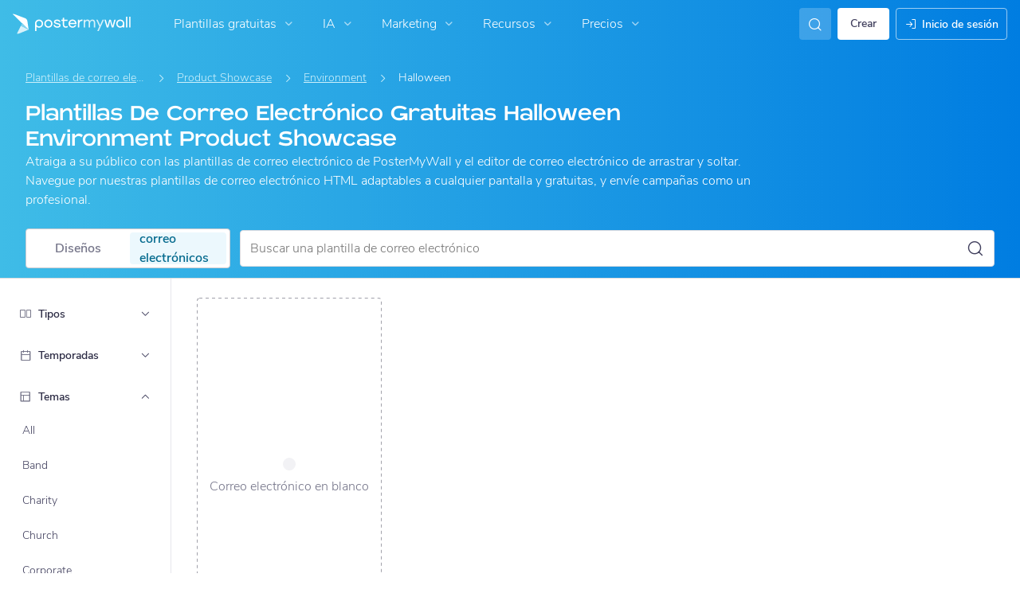

--- FILE ---
content_type: text/javascript
request_url: https://d1csarkz8obe9u.cloudfront.net/builds/nav-search.03668416d465cbba14af.bundle.js
body_size: 1234
content:
"use strict";(self.webpackChunkpmw=self.webpackChunkpmw||[]).push([[44354,70019],{5191(e,r,t){t.d(r,{T:()=>o});var n=t(96540);const o=(e,r)=>{var t,o;const[l,u]=(0,n.useState)(!1),[c,i]=(0,n.useState)(!1),[s,a]=(0,n.useState)(!1),d=(0,n.useRef)(!1),p=(0,n.useRef)(!1),v=()=>{null!=e&&e.current&&(()=>{var r,t,n;const o=null!==(r=e.current)&&void 0!==r&&r.scrollTop?e.current.scrollTop:0,l=null!==(t=e.current)&&void 0!==t&&t.clientHeight?e.current.clientHeight:0,u=null!==(n=e.current)&&void 0!==n&&n.scrollHeight?e.current.scrollHeight:0;let c=d.current,s=p.current;u>l?(o>3&&(c=!0),o<=3&&(c=!1),o+l+3>=u&&(s=!1),o+l+3<u&&(s=!0)):(s=!1,c=!1),c!==d.current&&(d.current=c,i(c)),s!==p.current&&(p.current=s,a(s))})()};return(0,n.useEffect)(()=>{var r;return v(),null==e||null===(r=e.current)||void 0===r||r.addEventListener("scroll",window.PMW.debounce(()=>{v()},100),{passive:!0}),e.current&&!l&&u(!0),()=>{var r;null==e||null===(r=e.current)||void 0===r||r.removeEventListener("scroll",v)}},[e.current,null===(t=e.current)||void 0===t?void 0:t.clientHeight,null===(o=e.current)||void 0===o?void 0:o.scrollHeight,r]),{topShadow:c,bottomShadow:s}}},6949(e,r,t){t(83877),t(96540);var n=t(45568),o=t(69795),l=t(74848);function u(){return(0,n.Y)(),null}(0,o.C)((0,l.jsx)(u,{}),"nav-search-app")},44354(e,r,t){t.d(r,{A:()=>d});var n=t(46942),o=t.n(n),l=t(96540),u=t(5556),c=t.n(u),i=t(36519),s=t(74848);c().string,c().bool,c().bool,c().bool,c().bool;const a=l.forwardRef(({bsPrefix:e,className:r,fluid:t=!1,rounded:n=!1,roundedCircle:l=!1,thumbnail:u=!1,...c},a)=>(e=(0,i.oU)(e,"img"),(0,s.jsx)("img",{ref:a,...c,className:o()(r,t&&`${e}-fluid`,n&&"rounded",l&&"rounded-circle",u&&`${e}-thumbnail`)})));a.displayName="Image";const d=a},65333(e,r,t){t.d(r,{A:()=>l});var n=t(96540);function o(e,r,t){return(r=function(e){var r=function(e){if("object"!=typeof e||!e)return e;var r=e[Symbol.toPrimitive];if(void 0!==r){var t=r.call(e,"string");if("object"!=typeof t)return t;throw new TypeError("@@toPrimitive must return a primitive value.")}return String(e)}(e);return"symbol"==typeof r?r:r+""}(r))in e?Object.defineProperty(e,r,{value:t,enumerable:!0,configurable:!0,writable:!0}):e[r]=t,e}class l extends n.Component{constructor(...e){super(...e),o(this,"componentDidCatch",(e,r)=>{console.error(e,r)}),o(this,"render",()=>this.props.children)}}},69795(e,r,t){t.d(r,{C:()=>u});var n=t(5338),o=t(33829),l=t(93347);function u(e,r=(0,o.A)()){window.PMW.isReactAppLoaded&&!(0,l.KV)()&&console.error("developer error: an instance of <App /> already exists on this page. Please make sure only one React app is rendered per page.");const t=document.createElement("div");t.setAttribute("id",r),document.body.appendChild(t);const u=document.getElementById(r);u?(0,n.createRoot)(u).render(e):console.error(`Root element with ID '${r}' not found.`)}}},e=>{e.O(0,[79524,13411,95502,55418,42485,38220],()=>e(e.s=6949)),e.O()}]);
//# sourceMappingURL=nav-search.03668416d465cbba14af.bundle.js.map